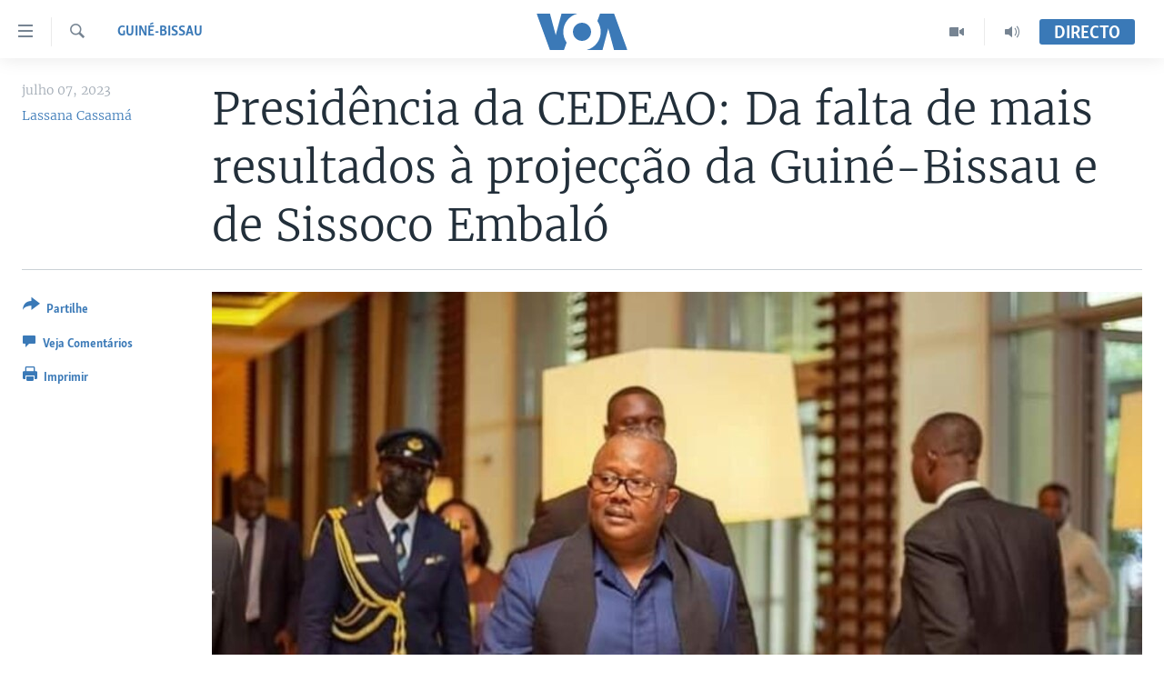

--- FILE ---
content_type: application/javascript; charset=UTF-8
request_url: https://voa-pt-433.disqus.com/count-data.js?1=7171655
body_size: 216
content:
var DISQUSWIDGETS;

if (typeof DISQUSWIDGETS != 'undefined') {
    DISQUSWIDGETS.displayCount({"text":{"and":"e","comments":{"zero":" ","multiple":"({num})","one":"(1)"}},"counts":[{"id":"7171655","comments":0}]});
}